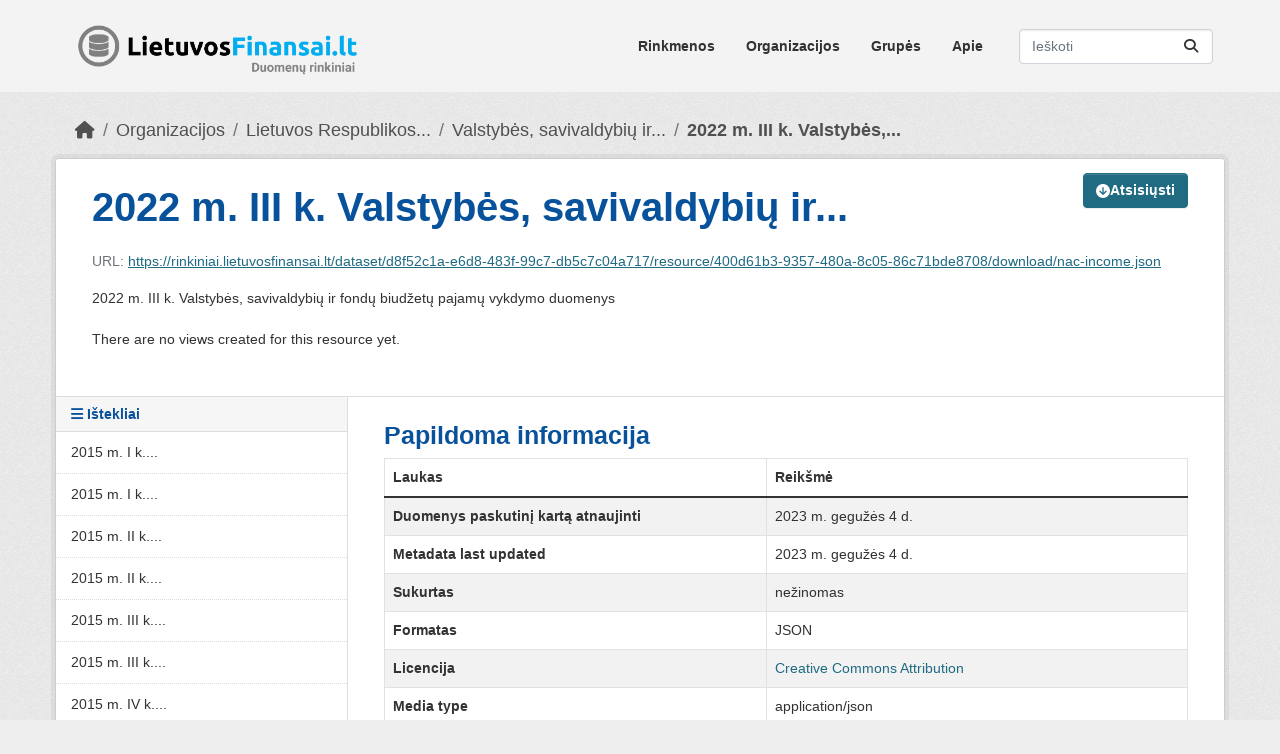

--- FILE ---
content_type: text/html; charset=utf-8
request_url: https://rinkiniai.lietuvosfinansai.lt/dataset/nac-inc/resource/400d61b3-9357-480a-8c05-86c71bde8708
body_size: 7148
content:
<!DOCTYPE html>
<!--[if IE 9]> <html lang="lt" class="ie9"> <![endif]-->
<!--[if gt IE 8]><!--> <html lang="lt"  > <!--<![endif]-->
  <head>
    <meta charset="utf-8" />
      <meta name="csrf_field_name" content="_csrf_token" />
      <meta name="_csrf_token" content="ImJjYjM3ZGUxYmM2M2MxY2Q2NGViZjQ2ZmI0MTFjNTBkMTNlZDBiNzci.aXETcg.MLN-IWGsxZvV0O64qQlYkNmoYN8" />

      <meta name="generator" content="ckan 2.11.3" />
      <meta name="viewport" content="width=device-width, initial-scale=1.0">
    <title>Valstybės, savivaldybių ir fondų biudžetų pajamų vykdymo duomenys - 2022 m. III k. Valstybės, savivaldybių ir fondų biudžetų pajamų vykdymo duomenys - FM Atvirų duomenų rinkiniai</title>

    
    <link rel="shortcut icon" href="/base/images/ckan.ico" />
    
      
      
      
    

    
    <link href="/webassets/base/51d427fe_main.css" rel="stylesheet"/><style>
        /* ckan v. 2.11.3, 2025 */
.masthead .navbar-nav a {
  color: #323232 !important; 
  font-weight: 700;
  text-decoration: none;
}
.masthead .navbar-nav a:hover {
    color: white !important; 
}
.masthead .navbar-nav li.active > a {
    color: white !important; 
  font-weight: 700;
}
/**********************/

/* Tekstai bendri. */
h1, h2, h3, h4{
  font-family: Roboto, Helvetica, sans-serif;
}

h1, h2{
  color: #08519b;
}

h1{
  font-size: 40px;
  font-weight: 800; 
}



/* =====================================================
   The "account masthead" bar across the top of the site
   ===================================================== */

.account-masthead {
	background: #2b2b2b;
  
}
/* The "bubble" containing the number of new notifications. */
.account-masthead .account .notifications a span {
  background-color: black;
}
/* The text and icons in the user account info. */
.account-masthead .account ul li a {
  color: rgba(255, 255, 255, 0.6);
}
/* The user account info text and icons, when the user's pointer is hovering
   over them. */
.account-masthead .account ul li a:hover {
  color: rgba(255, 255, 255, 0.7);
  background-color: black;
}


/* ========================================================================
   The main masthead bar that contains the site logo, nav links, and search
   ======================================================================== */

.masthead {
  background: #f3f3f3;
}

.masthead .navigation .nav-pills li a {
  font-family: Roboto, Helvetica, sans-serif;
  font-weight: 700;
  background-color: #f3f3f3;
  color: #323232;
}

/* The "navigation pills" in the masthead (the links to Datasets,
   Organizations, etc) when the user's pointer hovers over them. */
.masthead .navigation .nav-pills li a:hover {
  background-color: rgb(48, 48, 48);
  color: white;
}
/* The "active" navigation pill (for example, when you're on the /dataset page
   the "Datasets" link is active). */
.masthead .navigation .nav-pills li.active a {
  background-color: rgb(74, 74, 74);
}
/* The "box shadow" effect that appears around the search box when it
   has the keyboard cursor's focus. */
.masthead input[type="text"]:focus {
  -webkit-box-shadow: inset 0px 0px 2px 0px rgba(0, 0, 0, 0.7);
  box-shadow: inset 0px 0px 2px 0px rgba(0, 0, 0, 0.7);
}


/* ===========================================
   The content in the middle of the front page
   =========================================== */

/* Remove the "box shadow" effect around various boxes on the page. */
.box {
  box-shadow: none;
}
/* Remove the borders around the "Welcome to CKAN" and "Search Your Data"
   boxes. */
.hero .box {
  border: none;
}
/* Antraste */
.homepage .module-search .heading {
  font-family: Roboto, Helvetica, sans-serif;
  font-weight: bold;
  color: #08519b;
}

/* Change the colors of the "Search Your Data" box. */
.homepage .module-search .module-content {
  color: rgb(68, 68, 68);
  background-color: white;
}
/* Change the background color of the "Popular Tags" box. */
.homepage .module-search .tags {  
  background-color: #014691;
}



/* Tags hover. */
.homepage .module-search .tag:hover{
  color: #009de0;
  background-color: #e6e6e6;
}

/* pap skil isimti */
.media-overlay .media-heading {
  display: none;
}



/* Remove some padding. This makes the bottom edges of the "Welcome to CKAN"
   and "Search Your Data" boxes line up.
   Po paveikslu kad butu tarpas    */
.module-content:last-child {
  padding-bottom: 30px;
}
.homepage .module-search {
  padding: 0px;
}
/* Add a border line between the top and bottom halves of the front page. */
.homepage [role="main"] {
  border-top: 1px solid rgb(204, 204, 204);
}


/* ====================================
   The footer at the bottom of the site
   ==================================== */

.site-footer,
body {
  background-color: #2b2b2b;
}
.site-footer {
  background: #2b2b2b;
}

/* The text in the footer. */
.site-footer,
.site-footer label,
.site-footer small {
  font-family: "Open Sans", Helvetica, sans-serif;
  color: rgba(255, 255, 255, 0.6);
}
/* The link texts in the footer. */
.site-footer a {
  color: rgba(255, 255, 255, 0.6);
}

.site-footer{
  display: none;
}

body{
background-color: #EEEEEE;
}

div.account-masthead{
background-color: #EEEEEE;
display: none;
}
      </style>
    
    
  
  <meta property="og:title" content="Valstybės, savivaldybių ir fondų biudžetų pajamų vykdymo duomenys - 2022 m. III k. Valstybės, savivaldybių ir fondų biudžetų pajamų vykdymo duomenys - FM Atvirų duomenų rinkiniai">
  <meta property="og:description" content="2022 m. III k. Valstybės, savivaldybių ir fondų biudžetų pajamų vykdymo duomenys">


  </head>

  
  <body data-site-root="https://rinkiniai.lietuvosfinansai.lt/" data-locale-root="https://rinkiniai.lietuvosfinansai.lt/" >

    
    <div class="visually-hidden-focusable"><a href="#content">Skip to main content</a></div>
  

  
    

 
<div class="account-masthead">
  <div class="container">
     
    <nav class="account not-authed" aria-label="Account">
      <ul class="list-unstyled">
        
        <li><a href="/user/login">Prisijungti</a></li>
         
      </ul>
    </nav>
     
  </div>
</div>

<header class="masthead">
  <div class="container">
      
    <nav class="navbar navbar-expand-lg navbar-light">
      <hgroup class="header-image navbar-left">

      
      
      <a class="logo" href="/">
        <img src="/uploads/admin/2022-04-15-074141.979360logotipas.png" alt="FM Atvirų duomenų rinkiniai"
          title="FM Atvirų duomenų rinkiniai" />
      </a>
      
      

       </hgroup>
      <button class="navbar-toggler" type="button" data-bs-toggle="collapse" data-bs-target="#main-navigation-toggle"
        aria-controls="main-navigation-toggle" aria-expanded="false" aria-label="Toggle navigation">
        <span class="fa fa-bars text-white"></span>
      </button>

      <div class="main-navbar collapse navbar-collapse" id="main-navigation-toggle">
        <ul class="navbar-nav ms-auto mb-2 mb-lg-0">
          
            
              
              

              <li><a href="/dataset/">Rinkmenos</a></li><li><a href="/organization/">Organizacijos</a></li><li><a href="/group/">Grupės</a></li><li><a href="/about">Apie</a></li>
            
          </ul>

      
      
          <form class="d-flex site-search" action="/dataset/" method="get">
              <label class="d-none" for="field-sitewide-search">Ieškoti rinkmenų</label>
              <input id="field-sitewide-search" class="form-control me-2"  type="text" name="q" placeholder="Ieškoti" aria-label="Ieškoti rinkmenų..."/>
              <button class="btn" type="submit" aria-label="Submit"><i class="fa fa-search"></i></button>
          </form>
      
      </div>
    </nav>
  </div>
</header>

  
    <div class="main">
      <div id="content" class="container">
        
          
            <div class="flash-messages">
              
                
              
            </div>
          

          
            <div class="toolbar" role="navigation" aria-label="Breadcrumb">
              
                
                  <ol class="breadcrumb">
                    
<li class="home"><a href="/" aria-label="Namai"><i class="fa fa-home"></i><span> Namai</span></a></li>
                    
  
  
    
    
      
      
      <li><a href="/organization/">Organizacijos</a></li>
      <li><a href="/organization/fm" title="Lietuvos Respublikos finansų ministerija">Lietuvos Respublikos...</a></li>
    
    <li><a href="/dataset/nac-inc" title="Valstybės, savivaldybių ir fondų biudžetų pajamų vykdymo duomenys">Valstybės, savivaldybių ir...</a></li>
  

  <li class="active"><a href="" title="2022 m. III k. Valstybės, savivaldybių ir fondų biudžetų pajamų vykdymo duomenys">2022 m. III k. Valstybės,...</a></li>

                  </ol>
                
              
            </div>
          

          <div class="row wrapper">
            
            
  
    <section class="module module-resource" role="complementary">
      
      <div class="module-content">
        <div class="actions">
          
            <ul class="d-flex flex-wrap gap-1 justify-content-end">
              
                
                  
                
            
              <li>
                <div class="btn-group">
                <a class="btn btn-primary resource-url-analytics" href="https://rinkiniai.lietuvosfinansai.lt/dataset/d8f52c1a-e6d8-483f-99c7-db5c7c04a717/resource/400d61b3-9357-480a-8c05-86c71bde8708/download/nac-income.json">
                  
                    <i class="fa fa-arrow-circle-down"></i> Atsisiųsti
                  
                </a>
                
                </div>
              </li>
            
            
          </ul>
          
        </div>
        
          <h1 class="page-heading" title="2022 m. III k. Valstybės, savivaldybių ir fondų biudžetų pajamų vykdymo duomenys">2022 m. III k. Valstybės, savivaldybių ir...</h1>
          
            
              <p class="text-muted ellipsis">URL: <a class="resource-url-analytics" href="https://rinkiniai.lietuvosfinansai.lt/dataset/d8f52c1a-e6d8-483f-99c7-db5c7c04a717/resource/400d61b3-9357-480a-8c05-86c71bde8708/download/nac-income.json" title="https://rinkiniai.lietuvosfinansai.lt/dataset/d8f52c1a-e6d8-483f-99c7-db5c7c04a717/resource/400d61b3-9357-480a-8c05-86c71bde8708/download/nac-income.json">https://rinkiniai.lietuvosfinansai.lt/dataset/d8f52c1a-e6d8-483f-99c7-db5c7c04a717/resource/400d61b3-9357-480a-8c05-86c71bde8708/download/nac-income.json</a></p>
            
          
          <div class="prose notes" property="rdfs:label">
            
              <p>2022 m. III k. Valstybės, savivaldybių ir fondų biudžetų pajamų vykdymo duomenys</p>
            
            
          </div>
        
      
      
        
          
        
          
            <div class="resource-view">
              
                
                <div class="data-viewer-info">
                  <p>There are no views created for this resource yet.</p>
                  
                </div>
              
            </div>
          
        </div>
      
      
      
    </section>
  


            
              <aside class="secondary col-md-3">
                
                

  
    



  
    <section class="module module-narrow resources">
      
        
          <h2 class="module-heading"><i class="fa fa-bars"></i> Ištekliai</h2>
        
        
          <ul class="list-unstyled nav nav-simple">
            
              
              
                <li class="nav-item">
                  <a href="/dataset/nac-inc/resource/84ff6156-fd62-4a52-9d15-8c78eac51369" title="2015 m. I k. Valstybės, savivaldybių ir fondų biudžetų pajamų vykdymo duomenys">2015 m. I k....</a>
                </li>
              
            
              
              
                <li class="nav-item">
                  <a href="/dataset/nac-inc/resource/1eb332ff-dcf5-4b4c-a4ab-a828f0cb9def" title="2015 m. I k. Valstybės, savivaldybių ir fondų biudžetų pajamų vykdymo duomenys">2015 m. I k....</a>
                </li>
              
            
              
              
                <li class="nav-item">
                  <a href="/dataset/nac-inc/resource/9cb54523-6823-471c-aa8c-62bc84502120" title="2015 m. II k. Valstybės, savivaldybių ir fondų biudžetų pajamų vykdymo duomenys">2015 m. II k....</a>
                </li>
              
            
              
              
                <li class="nav-item">
                  <a href="/dataset/nac-inc/resource/4fff27d9-578f-4516-8ba5-7fcb74b2c3a2" title="2015 m. II k. Valstybės, savivaldybių ir fondų biudžetų pajamų vykdymo duomenys">2015 m. II k....</a>
                </li>
              
            
              
              
                <li class="nav-item">
                  <a href="/dataset/nac-inc/resource/b9646669-2d00-4337-b14c-ec18ce21bdfb" title="2015 m. III k. Valstybės, savivaldybių ir fondų biudžetų pajamų vykdymo duomenys">2015 m. III k....</a>
                </li>
              
            
              
              
                <li class="nav-item">
                  <a href="/dataset/nac-inc/resource/bbab1a49-4264-45aa-a7eb-c77c470a4024" title="2015 m. III k. Valstybės, savivaldybių ir fondų biudžetų pajamų vykdymo duomenys">2015 m. III k....</a>
                </li>
              
            
              
              
                <li class="nav-item">
                  <a href="/dataset/nac-inc/resource/878eae24-1773-4986-9af6-f3bc3d33dfbd" title="2015 m. IV k. Valstybės, savivaldybių ir fondų biudžetų pajamų vykdymo duomenys">2015 m. IV k....</a>
                </li>
              
            
              
              
                <li class="nav-item">
                  <a href="/dataset/nac-inc/resource/797e8d1c-c787-4ff0-a97a-7f34c3a0ca87" title="2015 m. IV k. Valstybės, savivaldybių ir fondų biudžetų pajamų vykdymo duomenys">2015 m. IV k....</a>
                </li>
              
            
              
              
                <li class="nav-item">
                  <a href="/dataset/nac-inc/resource/a09c5adf-db5f-4c39-a1cf-c8837e78993c" title="2016 m. I k. Valstybės, savivaldybių ir fondų biudžetų pajamų vykdymo duomenys">2016 m. I k....</a>
                </li>
              
            
              
              
                <li class="nav-item">
                  <a href="/dataset/nac-inc/resource/6a934e78-6f98-4b9f-ba84-eb1bd3cc3ca5" title="2016 m. I k. Valstybės, savivaldybių ir fondų biudžetų pajamų vykdymo duomenys">2016 m. I k....</a>
                </li>
              
            
              
              
                <li class="nav-item">
                  <a href="/dataset/nac-inc/resource/52374204-4207-4cc3-a66a-d67c94de5eb6" title="2016 m. II k. Valstybės, savivaldybių ir fondų biudžetų pajamų vykdymo duomenys">2016 m. II k....</a>
                </li>
              
            
              
              
                <li class="nav-item">
                  <a href="/dataset/nac-inc/resource/ccfb7cf6-fe86-4ad3-a19f-b98941f3dfd8" title="2016 m. II k. Valstybės, savivaldybių ir fondų biudžetų pajamų vykdymo duomenys">2016 m. II k....</a>
                </li>
              
            
              
              
                <li class="nav-item">
                  <a href="/dataset/nac-inc/resource/77840dc0-fa25-41c5-a5e7-86686e56e030" title="2016 m. III k. Valstybės, savivaldybių ir fondų biudžetų pajamų vykdymo duomenys">2016 m. III k....</a>
                </li>
              
            
              
              
                <li class="nav-item">
                  <a href="/dataset/nac-inc/resource/391c6374-401e-46a0-8616-1b0e3b44a7bc" title="2016 m. III k. Valstybės, savivaldybių ir fondų biudžetų pajamų vykdymo duomenys">2016 m. III k....</a>
                </li>
              
            
              
              
                <li class="nav-item">
                  <a href="/dataset/nac-inc/resource/a43f398c-4947-405e-9ab8-c8a24b156bd9" title="2016 m. IV k. Valstybės, savivaldybių ir fondų biudžetų pajamų vykdymo duomenys">2016 m. IV k....</a>
                </li>
              
            
              
              
                <li class="nav-item">
                  <a href="/dataset/nac-inc/resource/eb77937a-10da-48c1-b0fd-c05a32510c8b" title="2016 m. IV k. Valstybės, savivaldybių ir fondų biudžetų pajamų vykdymo duomenys">2016 m. IV k....</a>
                </li>
              
            
              
              
                <li class="nav-item">
                  <a href="/dataset/nac-inc/resource/bb34ea2e-7dff-4479-9aaa-357e0ef67494" title="2017 m. I k. Valstybės, savivaldybių ir fondų biudžetų pajamų vykdymo duomenys">2017 m. I k....</a>
                </li>
              
            
              
              
                <li class="nav-item">
                  <a href="/dataset/nac-inc/resource/ce535d57-8ae6-42e6-bbe5-6993d64794e8" title="2017 m. I k. Valstybės, savivaldybių ir fondų biudžetų pajamų vykdymo duomenys">2017 m. I k....</a>
                </li>
              
            
              
              
                <li class="nav-item">
                  <a href="/dataset/nac-inc/resource/890f6cbc-5102-4c44-b9ec-5071d4329271" title="2017 m. II k. Valstybės, savivaldybių ir fondų biudžetų pajamų vykdymo duomenys">2017 m. II k....</a>
                </li>
              
            
              
              
                <li class="nav-item">
                  <a href="/dataset/nac-inc/resource/5b85d986-2e93-49a9-9b7e-a80c2ec6807f" title="2017 m. II k. Valstybės, savivaldybių ir fondų biudžetų pajamų vykdymo duomenys">2017 m. II k....</a>
                </li>
              
            
              
              
                <li class="nav-item">
                  <a href="/dataset/nac-inc/resource/729dc98a-af30-4c47-ad52-a9e256cfa1d4" title="2017 m. III k. Valstybės, savivaldybių ir fondų biudžetų pajamų vykdymo duomenys">2017 m. III k....</a>
                </li>
              
            
              
              
                <li class="nav-item">
                  <a href="/dataset/nac-inc/resource/cb62f7c0-e840-4b3e-89e6-134da4cb312e" title="2017 m. III k. Valstybės, savivaldybių ir fondų biudžetų pajamų vykdymo duomenys">2017 m. III k....</a>
                </li>
              
            
              
              
                <li class="nav-item">
                  <a href="/dataset/nac-inc/resource/2009f974-64dc-4783-8943-27a6ca1e5062" title="2017 m. IV k. Valstybės, savivaldybių ir fondų biudžetų pajamų vykdymo duomenys">2017 m. IV k....</a>
                </li>
              
            
              
              
                <li class="nav-item">
                  <a href="/dataset/nac-inc/resource/4492de03-a49c-4031-9919-0c86d97d441f" title="2017 m. IV k. Valstybės, savivaldybių ir fondų biudžetų pajamų vykdymo duomenys">2017 m. IV k....</a>
                </li>
              
            
              
              
                <li class="nav-item">
                  <a href="/dataset/nac-inc/resource/dc350f4d-c626-43ce-84dc-7b4501a94e7d" title="2018 m. I k. Valstybės, savivaldybių ir fondų biudžetų pajamų vykdymo duomenys">2018 m. I k....</a>
                </li>
              
            
              
              
                <li class="nav-item">
                  <a href="/dataset/nac-inc/resource/881a69ec-5692-4803-8e7f-0eace5576ad1" title="2018 m. I k. Valstybės, savivaldybių ir fondų biudžetų pajamų vykdymo duomenys">2018 m. I k....</a>
                </li>
              
            
              
              
                <li class="nav-item">
                  <a href="/dataset/nac-inc/resource/2b96bc20-18c6-49ca-ad60-f27a219a6880" title="2018 m. II k. Valstybės, savivaldybių ir fondų biudžetų pajamų vykdymo duomenys">2018 m. II k....</a>
                </li>
              
            
              
              
                <li class="nav-item">
                  <a href="/dataset/nac-inc/resource/8e418fb4-4db6-450a-a8d8-0d795e9f178b" title="2018 m. II k. Valstybės, savivaldybių ir fondų biudžetų pajamų vykdymo duomenys">2018 m. II k....</a>
                </li>
              
            
              
              
                <li class="nav-item">
                  <a href="/dataset/nac-inc/resource/165e30ab-6d0c-432f-a1fd-8533763c39e1" title="2018 m. III k. Valstybės, savivaldybių ir fondų biudžetų pajamų vykdymo duomenys">2018 m. III k....</a>
                </li>
              
            
              
              
                <li class="nav-item">
                  <a href="/dataset/nac-inc/resource/ee7aea05-ab6f-4959-a075-3bd5a7f3ad29" title="2018 m. III k. Valstybės, savivaldybių ir fondų biudžetų pajamų vykdymo duomenys">2018 m. III k....</a>
                </li>
              
            
              
              
                <li class="nav-item">
                  <a href="/dataset/nac-inc/resource/12924f51-4f60-4982-9047-af1b78d5a7f6" title="2018 m. IV k. Valstybės, savivaldybių ir fondų biudžetų pajamų vykdymo duomenys">2018 m. IV k....</a>
                </li>
              
            
              
              
                <li class="nav-item">
                  <a href="/dataset/nac-inc/resource/4d5e0fe1-6636-4ceb-a9a7-54912fa7340e" title="2018 m. IV k. Valstybės, savivaldybių ir fondų biudžetų pajamų vykdymo duomenys">2018 m. IV k....</a>
                </li>
              
            
              
              
                <li class="nav-item">
                  <a href="/dataset/nac-inc/resource/ee78a91b-09e8-45cf-befb-4f17288e25ab" title="2019 m. I k. Valstybės, savivaldybių ir fondų biudžetų pajamų vykdymo duomenys">2019 m. I k....</a>
                </li>
              
            
              
              
                <li class="nav-item">
                  <a href="/dataset/nac-inc/resource/01dd7a58-37c0-4822-86c8-74964ec4839e" title="2019 m. I k. Valstybės, savivaldybių ir fondų biudžetų pajamų vykdymo duomenys">2019 m. I k....</a>
                </li>
              
            
              
              
                <li class="nav-item">
                  <a href="/dataset/nac-inc/resource/c53957f6-143c-4b54-a8d2-8ae581d12c27" title="2019 m. II k. Valstybės, savivaldybių ir fondų biudžetų pajamų vykdymo duomenys">2019 m. II k....</a>
                </li>
              
            
              
              
                <li class="nav-item">
                  <a href="/dataset/nac-inc/resource/d3485458-a4ab-4cba-b6c9-73bfacdd3870" title="2019 m. II k. Valstybės, savivaldybių ir fondų biudžetų pajamų vykdymo duomenys">2019 m. II k....</a>
                </li>
              
            
              
              
                <li class="nav-item">
                  <a href="/dataset/nac-inc/resource/16130889-970d-42e1-9633-332247c5307c" title="2019 m. III k. Valstybės, savivaldybių ir fondų biudžetų pajamų vykdymo duomenys">2019 m. III k....</a>
                </li>
              
            
              
              
                <li class="nav-item">
                  <a href="/dataset/nac-inc/resource/4f91e556-c495-4771-a2db-137dc732e41a" title="2019 m. III k. Valstybės, savivaldybių ir fondų biudžetų pajamų vykdymo duomenys">2019 m. III k....</a>
                </li>
              
            
              
              
                <li class="nav-item">
                  <a href="/dataset/nac-inc/resource/a8e31487-aa10-49b2-bfd7-66c59f533c9f" title="2019 m. IV k. Valstybės, savivaldybių ir fondų biudžetų pajamų vykdymo duomenys">2019 m. IV k....</a>
                </li>
              
            
              
              
                <li class="nav-item">
                  <a href="/dataset/nac-inc/resource/0e6bb1d9-a751-46b7-872b-16137577871f" title="2019 m. IV k. Valstybės, savivaldybių ir fondų biudžetų pajamų vykdymo duomenys">2019 m. IV k....</a>
                </li>
              
            
              
              
                <li class="nav-item">
                  <a href="/dataset/nac-inc/resource/b2e5ac23-8d44-49cd-8be4-cb05761ea829" title="2020 m. I k. Valstybės, savivaldybių ir fondų biudžetų pajamų vykdymo duomenys">2020 m. I k....</a>
                </li>
              
            
              
              
                <li class="nav-item">
                  <a href="/dataset/nac-inc/resource/29640a01-d325-47bb-807a-00e514dab42e" title="2020 m. I k. Valstybės, savivaldybių ir fondų biudžetų pajamų vykdymo duomenys">2020 m. I k....</a>
                </li>
              
            
              
              
                <li class="nav-item">
                  <a href="/dataset/nac-inc/resource/edd8ad2b-09cd-4549-ad79-8fd349047b03" title="2020 m. II k. Valstybės, savivaldybių ir fondų biudžetų pajamų vykdymo duomenys">2020 m. II k....</a>
                </li>
              
            
              
              
                <li class="nav-item">
                  <a href="/dataset/nac-inc/resource/65d9eb5a-a9db-4d1f-8dbe-2d6696575add" title="2020 m. II k. Valstybės, savivaldybių ir fondų biudžetų pajamų vykdymo duomenys">2020 m. II k....</a>
                </li>
              
            
              
              
                <li class="nav-item">
                  <a href="/dataset/nac-inc/resource/eaf7c98e-3ff6-4994-8361-b1d0bfaa6f2a" title="2020 m. III k. Valstybės, savivaldybių ir fondų biudžetų pajamų vykdymo duomenys">2020 m. III k....</a>
                </li>
              
            
              
              
                <li class="nav-item">
                  <a href="/dataset/nac-inc/resource/53655305-a834-4552-99de-d6f8aab2f938" title="2020 m. III k. Valstybės, savivaldybių ir fondų biudžetų pajamų vykdymo duomenys">2020 m. III k....</a>
                </li>
              
            
              
              
                <li class="nav-item">
                  <a href="/dataset/nac-inc/resource/8dfcf59c-666d-4280-b4b6-dc2ca83fb4ee" title="2020 m. IV k. Valstybės, savivaldybių ir fondų biudžetų pajamų vykdymo duomenys">2020 m. IV k....</a>
                </li>
              
            
              
              
                <li class="nav-item">
                  <a href="/dataset/nac-inc/resource/c5caddd6-7c27-413b-adb4-cb2b65409269" title="2020 m. IV k. Valstybės, savivaldybių ir fondų biudžetų pajamų vykdymo duomenys">2020 m. IV k....</a>
                </li>
              
            
              
              
                <li class="nav-item">
                  <a href="/dataset/nac-inc/resource/ce67edee-bb0d-4bc6-9fc8-6bebae395f19" title="2021 m. I k. Valstybės, savivaldybių ir fondų biudžetų pajamų vykdymo duomenys">2021 m. I k....</a>
                </li>
              
            
              
              
                <li class="nav-item">
                  <a href="/dataset/nac-inc/resource/2b94ceb8-0d1c-4a0c-9bfb-d260c1dbd21e" title="2021 m. I k. Valstybės, savivaldybių ir fondų biudžetų pajamų vykdymo duomenys">2021 m. I k....</a>
                </li>
              
            
              
              
                <li class="nav-item">
                  <a href="/dataset/nac-inc/resource/77c50d98-0dfd-43ea-a447-fc84650b8abd" title="2021 m. II k. Valstybės, savivaldybių ir fondų biudžetų pajamų vykdymo duomenys">2021 m. II k....</a>
                </li>
              
            
              
              
                <li class="nav-item">
                  <a href="/dataset/nac-inc/resource/c8f9a30a-4af2-425c-9186-3b6f25cd3919" title="2021 m. II k. Valstybės, savivaldybių ir fondų biudžetų pajamų vykdymo duomenys">2021 m. II k....</a>
                </li>
              
            
              
              
                <li class="nav-item">
                  <a href="/dataset/nac-inc/resource/2de63070-5716-45a6-a55b-674304fd3f7a" title="2021 m. III k. Valstybės, savivaldybių ir fondų biudžetų pajamų vykdymo duomenys">2021 m. III k....</a>
                </li>
              
            
              
              
                <li class="nav-item">
                  <a href="/dataset/nac-inc/resource/d221ebea-c79b-4f93-b369-b9b471b009b2" title="2021 m. III k. Valstybės, savivaldybių ir fondų biudžetų pajamų vykdymo duomenys">2021 m. III k....</a>
                </li>
              
            
              
              
                <li class="nav-item">
                  <a href="/dataset/nac-inc/resource/c2e548d8-9ecc-4fd0-aa6f-d12449adae5e" title="2021 m. IV k. Valstybės, savivaldybių ir fondų biudžetų pajamų vykdymo duomenys">2021 m. IV k....</a>
                </li>
              
            
              
              
                <li class="nav-item">
                  <a href="/dataset/nac-inc/resource/6a7e6eb9-7890-47ba-807d-24a6b5bb1718" title="2021 m. IV k. Valstybės, savivaldybių ir fondų biudžetų pajamų vykdymo duomenys">2021 m. IV k....</a>
                </li>
              
            
              
              
                <li class="nav-item">
                  <a href="/dataset/nac-inc/resource/af525c49-bfb8-4e7d-8859-a5b91887f8c0" title="2022 m. I k. Valstybės, savivaldybių ir fondų biudžetų pajamų vykdymo duomenys">2022 m. I k....</a>
                </li>
              
            
              
              
                <li class="nav-item">
                  <a href="/dataset/nac-inc/resource/49bc91e0-a780-4849-bd73-271d004d3125" title="2022 m. I k. Valstybės, savivaldybių ir fondų biudžetų pajamų vykdymo duomenys">2022 m. I k....</a>
                </li>
              
            
              
              
                <li class="nav-item">
                  <a href="/dataset/nac-inc/resource/9cf57f74-f147-49a2-b36f-b5ed88e6e8f3" title="2022 m. II k. Valstybės, savivaldybių ir fondų biudžetų pajamų vykdymo duomenys">2022 m. II k....</a>
                </li>
              
            
              
              
                <li class="nav-item">
                  <a href="/dataset/nac-inc/resource/08376d7b-7372-42d5-a8b8-e5d86056a7eb" title="2022 m. II k. Valstybės, savivaldybių ir fondų biudžetų pajamų vykdymo duomenys">2022 m. II k....</a>
                </li>
              
            
              
              
                <li class="nav-item">
                  <a href="/dataset/nac-inc/resource/9996a84a-c478-4db2-9768-985ded8f6b71" title="2022 m. III k. Valstybės, savivaldybių ir fondų biudžetų pajamų vykdymo duomenys">2022 m. III k....</a>
                </li>
              
            
              
              
                <li class="nav-item active">
                  <a href="#" title="2022 m. III k. Valstybės, savivaldybių ir fondų biudžetų pajamų vykdymo duomenys">2022 m. III k....</a>
                </li>
              
            
              
              
                <li class="nav-item">
                  <a href="/dataset/nac-inc/resource/205b6721-6749-4098-98e3-46c06c3e3ab0" title="2022 m. IV k. Valstybės, savivaldybių ir fondų biudžetų pajamų vykdymo duomenys">2022 m. IV k....</a>
                </li>
              
            
              
              
                <li class="nav-item">
                  <a href="/dataset/nac-inc/resource/0824317d-9980-4e3c-a5cd-2182f7b71684" title="2022 m. IV k. Valstybės, savivaldybių ir fondų biudžetų pajamų vykdymo duomenys">2022 m. IV k....</a>
                </li>
              
            
              
              
                <li class="nav-item">
                  <a href="/dataset/nac-inc/resource/46707493-8146-4b65-b104-90ad3dbc5aea" title="2023 m. I k. Valstybės, savivaldybių ir fondų biudžetų pajamų vykdymo duomenys">2023 m. I k....</a>
                </li>
              
            
              
              
                <li class="nav-item">
                  <a href="/dataset/nac-inc/resource/3ec15846-26bc-4740-960c-19324f5ba6dc" title="2023 m. I k. Valstybės, savivaldybių ir fondų biudžetų pajamų vykdymo duomenys">2023 m. I k....</a>
                </li>
              
            
              
              
                <li class="nav-item">
                  <a href="/dataset/nac-inc/resource/520e20fb-5f2d-4481-97f0-4d9f20a01869" title="2023 m. II k. Valstybės, savivaldybių ir fondų biudžetų pajamų vykdymo duomenys">2023 m. II k....</a>
                </li>
              
            
              
              
                <li class="nav-item">
                  <a href="/dataset/nac-inc/resource/1d283fa4-1101-4772-9441-a7656df0ba90" title="2023 m. II k. Valstybės, savivaldybių ir fondų biudžetų pajamų vykdymo duomenys">2023 m. II k....</a>
                </li>
              
            
              
              
                <li class="nav-item">
                  <a href="/dataset/nac-inc/resource/5e12dcff-c772-45db-bfee-5216c2b845fc" title="2023 m. III k. Valstybės, savivaldybių ir fondų biudžetų pajamų vykdymo duomenys">2023 m. III k....</a>
                </li>
              
            
              
              
                <li class="nav-item">
                  <a href="/dataset/nac-inc/resource/346ac12b-a306-46d6-b353-7cd9406699da" title="2023 m. III k. Valstybės, savivaldybių ir fondų biudžetų pajamų vykdymo duomenys">2023 m. III k....</a>
                </li>
              
            
              
              
                <li class="nav-item">
                  <a href="/dataset/nac-inc/resource/50504ae2-60d8-411d-879c-76b7722865d1" title="2023 m. IV k. Valstybės, savivaldybių ir fondų biudžetų pajamų vykdymo duomenys">2023 m. IV k....</a>
                </li>
              
            
              
              
                <li class="nav-item">
                  <a href="/dataset/nac-inc/resource/eeb8803c-9acf-4756-ba3e-16c5d26ab565" title="2023 m. IV k. Valstybės, savivaldybių ir fondų biudžetų pajamų vykdymo duomenys">2023 m. IV k....</a>
                </li>
              
            
              
              
                <li class="nav-item">
                  <a href="/dataset/nac-inc/resource/3bfd0dbf-efc0-493b-a73b-598cf6f977a8" title="2024 m. I k. Valstybės, savivaldybių ir fondų biudžetų pajamų vykdymo duomenys">2024 m. I k....</a>
                </li>
              
            
              
              
                <li class="nav-item">
                  <a href="/dataset/nac-inc/resource/d7098d3e-00f8-42bc-a44f-ccd249e62df3" title="2024 m. I k. Valstybės, savivaldybių ir fondų biudžetų pajamų vykdymo duomenys">2024 m. I k....</a>
                </li>
              
            
              
              
                <li class="nav-item">
                  <a href="/dataset/nac-inc/resource/ce16f694-316c-4d86-b009-1986499c4d10" title="2024 m. II k. Valstybės, savivaldybių ir fondų biudžetų pajamų vykdymo duomenys">2024 m. II k....</a>
                </li>
              
            
              
              
                <li class="nav-item">
                  <a href="/dataset/nac-inc/resource/abb3d480-85d4-478f-bd98-97d09e5ab1bd" title="2024 m. II k. Valstybės, savivaldybių ir fondų biudžetų pajamų vykdymo duomenys">2024 m. II k....</a>
                </li>
              
            
              
              
                <li class="nav-item">
                  <a href="/dataset/nac-inc/resource/8f25954c-9d1d-407a-83a7-7501e6d01af3" title="2024 m. III k. Valstybės, savivaldybių ir fondų biudžetų pajamų vykdymo duomenys">2024 m. III k....</a>
                </li>
              
            
              
              
                <li class="nav-item">
                  <a href="/dataset/nac-inc/resource/21e7a5b9-7a98-4c68-b37d-ce315c5afcee" title="2024 m. III k. Valstybės, savivaldybių ir fondų biudžetų pajamų vykdymo duomenys">2024 m. III k....</a>
                </li>
              
            
              
              
                <li class="nav-item">
                  <a href="/dataset/nac-inc/resource/84db891d-4907-4156-a37f-279dab6a7118" title="2024 m. IV k. Valstybės, savivaldybių ir fondų biudžetų pajamų vykdymo duomenys">2024 m. IV k....</a>
                </li>
              
            
              
              
                <li class="nav-item">
                  <a href="/dataset/nac-inc/resource/7f48d81e-07ee-4c8a-9047-4fdbf2e551f2" title="2024 m. IV k. Valstybės, savivaldybių ir fondų biudžetų pajamų vykdymo duomenys">2024 m. IV k....</a>
                </li>
              
            
              
              
                <li class="nav-item">
                  <a href="/dataset/nac-inc/resource/a2c454ba-181c-45b1-a259-5aec07f8bdf8" title="2025 m. I k. Valstybės, savivaldybių ir fondų biudžetų pajamų vykdymo duomenys">2025 m. I k....</a>
                </li>
              
            
              
              
                <li class="nav-item">
                  <a href="/dataset/nac-inc/resource/599fad92-b3b7-4cc8-ae72-0ba971d1d54f" title="2025 m. I k. Valstybės, savivaldybių ir fondų biudžetų pajamų vykdymo duomenys">2025 m. I k....</a>
                </li>
              
            
              
              
                <li class="nav-item">
                  <a href="/dataset/nac-inc/resource/9f41fe09-7040-4b89-8085-4fdd308108ad" title="2025 m. II k. Valstybės, savivaldybių ir fondų biudžetų pajamų vykdymo duomenys">2025 m. II k....</a>
                </li>
              
            
              
              
                <li class="nav-item">
                  <a href="/dataset/nac-inc/resource/9c33e9fe-909f-4bff-ab77-cbca3a6e096d" title="2025 m. II k. Valstybės, savivaldybių ir fondų biudžetų pajamų vykdymo duomenys">2025 m. II k....</a>
                </li>
              
            
              
              
                <li class="nav-item">
                  <a href="/dataset/nac-inc/resource/9132e8b8-90e2-45b1-a99d-49248f65d115" title="2025 m. III k. Valstybės, savivaldybių ir fondų biudžetų pajamų vykdymo duomenys">2025 m. III k....</a>
                </li>
              
            
              
              
                <li class="nav-item">
                  <a href="/dataset/nac-inc/resource/4ffa3613-3535-4c67-97d7-de1e0ab572ef" title="2025 m. III k. Valstybės, savivaldybių ir fondų biudžetų pajamų vykdymo duomenys">2025 m. III k....</a>
                </li>
              
            
          </ul>
        
      
    </section>
  



  

  
    

  <section class="module module-narrow social">
    
      <h2 class="module-heading"><i class="fa fa-share-square"></i> Socialiniai tinklai</h2>
    
    
      <ul class="nav nav-simple">
        <li class="nav-item"><a href="https://twitter.com/share?url=https://rinkiniai.lietuvosfinansai.lt/dataset/nac-inc/resource/400d61b3-9357-480a-8c05-86c71bde8708" target="_blank"><i class="fa-brands fa-twitter-square"></i> Twitter</a></li>
        <li class="nav-item"><a href="https://www.facebook.com/sharer.php?u=https://rinkiniai.lietuvosfinansai.lt/dataset/nac-inc/resource/400d61b3-9357-480a-8c05-86c71bde8708" target="_blank"><i class="fa-brands fa-facebook-square"></i> Facebook</a></li>
      </ul>
    
  </section>

  

              </aside>
            

            
              <div class="primary col-md-9 col-xs-12" role="main">
                
                
  
    
      <section class="module">
        
        <div class="module-content">
          <h2>Papildoma informacija</h2>
          <table class="table table-striped table-bordered table-condensed" data-module="table-toggle-more">
            <thead>
              <tr>
                <th scope="col">Laukas</th>
                <th scope="col">Reikšmė</th>
              </tr>
            </thead>
            <tbody>
              <tr>
                <th scope="row">Duomenys paskutinį kartą atnaujinti</th>
                <td>2023 m. gegužės 4 d.</td>
              </tr>
              <tr>
                <th scope="row">Metadata last updated</th>
                <td>2023 m. gegužės 4 d.</td>
              </tr>
              <tr>
                <th scope="row">Sukurtas</th>
                <td>nežinomas</td>
              </tr>
              <tr>
                <th scope="row">Formatas</th>
                <td>JSON</td>
              </tr>
              <tr>
                <th scope="row">Licencija</th>
                <td>


  
    
  
    <a href="http://www.opendefinition.org/licenses/cc-by" rel="dc:rights">Creative Commons Attribution</a>
  

  
</td>
              </tr>
              
                
                  <tr class="toggle-more"><th scope="row">Media type</th><td>application/json</td></tr>
                
              
                
                  <tr class="toggle-more"><th scope="row">Size</th><td>567 366</td></tr>
                
              
                
                  <tr class="toggle-more"><th scope="row">Sukurtas</th><td>prieš 3 metus</td></tr>
                
              
                
              
                
                  <tr class="toggle-more"><th scope="row">Has views</th><td>False</td></tr>
                
              
                
                  <tr class="toggle-more"><th scope="row">Id</th><td>400d61b3-9357-480a-8c05-86c71bde8708</td></tr>
                
              
                
              
                
              
                
                  <tr class="toggle-more"><th scope="row">Package id</th><td>d8f52c1a-e6d8-483f-99c7-db5c7c04a717</td></tr>
                
              
                
                  <tr class="toggle-more"><th scope="row">Position</th><td>61</td></tr>
                
              
                
                  <tr class="toggle-more"><th scope="row">State</th><td>active</td></tr>
                
              
                
                  <tr class="toggle-more"><th scope="row">Url type</th><td>upload</td></tr>
                
              
            </tbody>
          </table>
        </div>
        
      </section>
    
  

              </div>
            
          </div>
        
      </div>
    </div>
  
    <footer class="site-footer">
  <div class="container">
    
    <div class="row">
      <div class="col-md-8 footer-links">
        
          <ul class="list-unstyled">
            
              <li><a href="/about">Apie FM Atvirų duomenų rinkiniai</a></li>
            
          </ul>
          <ul class="list-unstyled">
            
              
              <li><a href="https://docs.ckan.org/en/2.11/api/">CKAN API</a></li>
              <li><a href="https://www.ckan.org/">CKAN Association</a></li>
              <li><a href="https://www.opendefinition.org/od/"><img src="/base/images/od_80x15_blue.png" alt="Open Data"></a></li>
            
          </ul>
        
      </div>
      <div class="col-md-4 attribution">
        
          <p><strong>Įgalinta</strong> <a class="hide_text ckan-footer-logo" href="http://ckan.org">CKAN</a></p>
        
        
          
<form class="lang-select" action="/util/redirect" data-module="select-switch" method="POST">
  
<input type="hidden" name="_csrf_token" value="ImJjYjM3ZGUxYmM2M2MxY2Q2NGViZjQ2ZmI0MTFjNTBkMTNlZDBiNzci.aXETcg.MLN-IWGsxZvV0O64qQlYkNmoYN8"/> 
  <div class="form-group">
    <label for="field-lang-select">Kalba</label>
    <select id="field-lang-select" name="url" data-module="autocomplete" data-module-dropdown-class="lang-dropdown" data-module-container-class="lang-container">
      
        <option value="/lt/dataset/nac-inc/resource/400d61b3-9357-480a-8c05-86c71bde8708" selected="selected">
          lietuvių
        </option>
      
        <option value="/en/dataset/nac-inc/resource/400d61b3-9357-480a-8c05-86c71bde8708" >
          English
        </option>
      
    </select>
  </div>
  <button class="btn btn-default d-none " type="submit">Eiti</button>
</form>


        
      </div>
    </div>
    
  </div>
</footer>
  
  
  
  
    

    
    <link href="/webassets/vendor/f3b8236b_select2.css" rel="stylesheet"/>
<link href="/webassets/vendor/53df638c_fontawesome.css" rel="stylesheet"/>
    <script src="/webassets/vendor/240e5086_jquery.js" type="text/javascript"></script>
<script src="/webassets/vendor/773d6354_vendor.js" type="text/javascript"></script>
<script src="/webassets/vendor/6d1ad7e6_bootstrap.js" type="text/javascript"></script>
<script src="/webassets/vendor/529a0eb7_htmx.js" type="text/javascript"></script>
<script src="/webassets/base/a65ea3a0_main.js" type="text/javascript"></script>
<script src="/webassets/base/b1def42f_ckan.js" type="text/javascript"></script>
  <script defer src="https://static.cloudflareinsights.com/beacon.min.js/vcd15cbe7772f49c399c6a5babf22c1241717689176015" integrity="sha512-ZpsOmlRQV6y907TI0dKBHq9Md29nnaEIPlkf84rnaERnq6zvWvPUqr2ft8M1aS28oN72PdrCzSjY4U6VaAw1EQ==" data-cf-beacon='{"version":"2024.11.0","token":"a222748d56a5406695c9f8afb136f9c3","r":1,"server_timing":{"name":{"cfCacheStatus":true,"cfEdge":true,"cfExtPri":true,"cfL4":true,"cfOrigin":true,"cfSpeedBrain":true},"location_startswith":null}}' crossorigin="anonymous"></script>
</body>
</html>